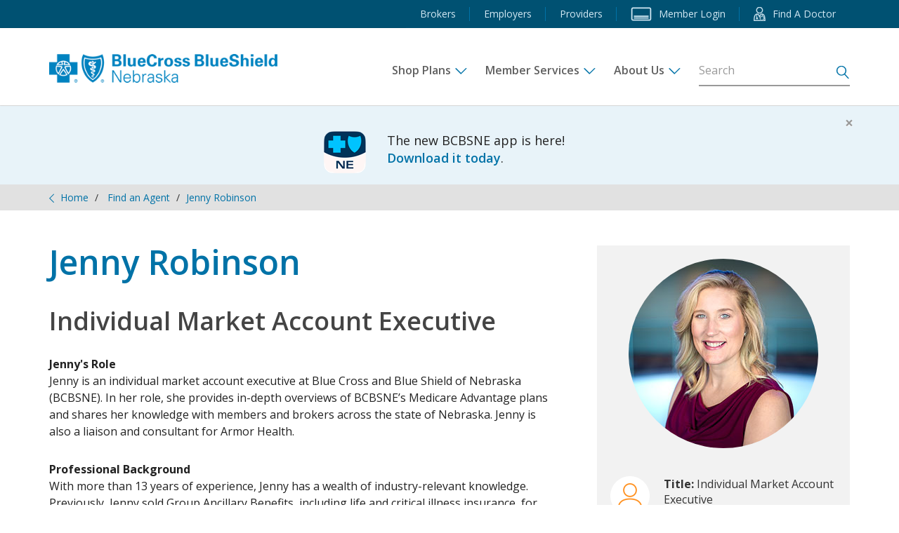

--- FILE ---
content_type: text/html; charset=utf-8
request_url: https://www.nebraskablue.com/Shop-Plans/Find-an-Agent/Individual-Plan-Agents/Jenny-Robinson
body_size: 8857
content:
<!DOCTYPE html>

<html xmlns="http://www.w3.org/1999/xhtml" lang="en">
<head>
    <meta charset="utf-8" />
        <meta http-equiv="X-UA-Compatible" content="IE=edge" />
    <meta name="viewport" content="width=device-width, initial-scale=1" />

    <!-- metadata -->
    

    <link href="/Areas/AccelcorSiteBuilder/Content/Css/font-awesome.min.css" rel="stylesheet" />

    <link href="/bundles/CSS/BaseCss?v=RAhOLI5fceV6HEYnECFUrq16YvjvhWDjFan3ay9qVTI1" rel="stylesheet"/>


    <script src="//ajax.googleapis.com/ajax/libs/jquery/1.11.1/jquery.min.js"></script>
<script>(window.jQuery)||document.write('<script src="/bundles/jquery"><\/script>');</script>

    <!-- store a reference to the jquery version loaded by the previous line. -->
    <script>
        var $__ac__ = jQuery.noConflict();
    </script>
    <!--Jquery Extensions - Can only be loaded after we configured our jquery token.-->
    <script src="/bundles/jqueryExtensions?v=NA_Uh5pUiM755I2IZxhINGZxVaE9CcaLdMxSXlXjtYA1"></script>


    <script src="/bundles/Bootstrap?v=uDVFaQU3nC3-Ge524JHLENnSAsGoa5bK-qJedsVvf6I1"></script>


    <script type="text/javascript">
        $__ac__(function ($) {
            // modals
            $("a.launch-modal").on("click", function (ev) {
                ev.preventDefault();
                var el = $(this);
                var target = el.data("target") || $(el.attr("href"));
                target.modal();
            });
        });
    </script>

    <script src="/bundles/BootstrapExtensions?v=uAbnJ7PtfF_ZQQ-BzcZWu0dZE7EPyPM8X3VfkeO3hXw1"></script>


    <script src="/bundles/ComponentScripts?v=PgXf4-rvXRhkJxY_9HFYNXyDuzpGNGt5Km2dhJU25l01"></script>

    <!-- /\ /\ /\ SiteBuilder header scripts /\ /\ /\ -->

    <script type="text/javascript" src="//s7.addthis.com/js/300/addthis_widget.js"></script>

        <script type="text/javascript">
            <!-- Google Tag Manager GA4 -->
(function(w,d,s,l,i){w[l]=w[l]||[];w[l].push({'gtm.start':
new Date().getTime(),event:'gtm.js'});var f=d.getElementsByTagName(s)[0],
j=d.createElement(s),dl=l!='dataLayer'?'&l='+l:'';j.async=true;j.src=
'https://www.googletagmanager.com/gtm.js?id='+i+dl;f.parentNode.insertBefore(j,f);
})(window,document,'script','dataLayer','GTM-56SLVV');
<!-- End Google Tag Manager -->
        </script>
        <link href="/Areas/AccelcorSiteBuilder/Content/Css/bootstrap-theme-light.css" rel="stylesheet" type="text/css"/>
    <link href="/en/Shared-Content/Css/Site-Stylesheet" rel="stylesheet" type="text/css" media="all"/>
<!--favicons-->
<link rel="apple-touch-icon" href="/~/media/Images/NebraskaBlueDotCom/Icons/favicons/apple-touch-icon-57x57.png">
<link rel="apple-touch-icon" sizes="72x72" href="/~/media/Images/NebraskaBlueDotCom/Icons/favicons/apple-touch-icon-72x72.gif">
<link rel="apple-touch-icon" sizes="114x114" href="/~/media/Images/NebraskaBlueDotCom/Icons/favicons/apple-touch-icon-114x114.gif">
<link rel="apple-touch-icon" sizes="144x144" href="/~/media/Images/NebraskaBlueDotCom/Icons/favicons/apple-touch-icon-144x144.gif">
<link rel="icon" href="/~/media/Images/NebraskaBlueDotCom/Icons/favicons/favicon.ico" type="image/x-icon">
<!--favicons-->    <link href="//fonts.googleapis.com/css?family=Merriweather:400,700|Open+Sans:400,600,700" rel="stylesheet" type="text/css" media="all"/>
    <link href="//stackpath.bootstrapcdn.com/font-awesome/4.7.0/css/font-awesome.min.css" rel="stylesheet" type="text/css" media="all"/>
    <link href="//customer.cludo.com/css/templates/v1.1/essentials/cludo-search.min.css" rel="stylesheet" type="text/css" media="all"/>
    <script src="//cdnjs.cloudflare.com/ajax/libs/stacktable.js/1.0.3/stacktable.min.js" type="text/javascript"></script>
        <script type="text/javascript">
            $__ac__(function ($) {$('.table-stacktable').stacktable();});
        </script>
<title>Jenny Robinson | BCBSNE</title>
<link rel="canonical" href="https://www.nebraskablue.com/Shop-Plans/Find-an-Agent/Individual-Plan-Agents/Jenny-Robinson" />
<meta name="description" content="Jenny Robinson is an individual market account executive at BCBSNE. She provides in-depth overviews of BCBSNE’s Medicare Advantage plans with members and brokers. " />
    <!-- HTML5 Shim and Respond.js IE8 support of HTML5 elements and media queries -->
    <!-- WARNING: Respond.js doesn't work if you view the page via file:// -->
    <!--[if lt IE 9]>
        <script src="https://oss.maxcdn.com/html5shiv/3.7.2/html5shiv.min.js"></script>
        <script src="https://oss.maxcdn.com/respond/1.4.2/respond.min.js"></script>
    <![endif]-->
</head>
<body class="jenny-robinson">
    <!-- Google Tag Manager -->
    <noscript>
        <iframe src="//www.googletagmanager.com/ns.html?id=GTM-56SLVV"
                height="0" width="0" style="display:none;visibility:hidden"></iframe>
    </noscript>
    <script>
        (
            function (w, d, s, l, i) {
                w[l] = w[l] || []; w[l].push({
                    'gtm.start':
                        new Date().getTime(), event: 'gtm.js'
                }); var f = d.getElementsByTagName(s)[0],
                    j = d.createElement(s), dl = l != 'dataLayer' ? '&l=' + l : ''; j.async = true; j.src =
                        '//www.googletagmanager.com/gtm.js?id=' + i + dl; f.parentNode.insertBefore(j, f);
            })(window, document, 'script', 'dataLayer', 'GTM-56SLVV');</script>
    <!-- End Google Tag Manager -->
    
    <script>jQuery = $__ac__;</script>
    <div id="globalwrap">
        <header role="banner">
            <div class="row row-skip-navigation" style="" id="">
<!-- Google Tag Manager (noscript) GA4 -->
<noscript><iframe src="https://www.googletagmanager.com/ns.html?id=GTM-56SLVV"
height="0" width="0" style="display:none;visibility:hidden"></iframe></noscript>
<!-- End Google Tag Manager (noscript) -->
<div class="" style="">
    <a id="skip" href="#wrapper">Skip Navigation</a>
</div><section id="" class="background-alert" style=" background-repeat: No-repeat; background-position: Center Center; background-size: ; ">

    
<div class="container" style="" id="">
    <div class="alert  alert-dismissible fade in"
     role="alert" style="font-size: 18px; margin: 0 auto !important;" data-alert-id="8f29506ecde7445fa90433fb18d707dc" data-alert-returns="259200">
        <button type="button" class="close" data-dismiss="alert" aria-label="Close"><span aria-hidden="true">×</span></button>
    <div class="row">
<div class="col-xs-5 col-md-5"><img alt="Nebraska Blue app" style="height: 60px; width: 60px;margin: 20px 0 0 0; float:right;" src="/-/media/Images/NebraskaBlueDotCom/Logos/250523-BCBSNE-App-Icon-iPhone.png?h=60&amp;w=60&amp;hash=80E6DF410E9AE61F567D3BC9541785DF" /></div>
<div class="col-xs-7 col-md-7">
<span>The new BCBSNE app is here!<br />
<a style="font-size: 18px; margin-left: 0px;" href="/en/Member-Services/Manage-My-Benefits/BCBSNE-App">Download it today</a>.</span>
</div>
</div>
</div>
</div>
</section></div>
<div class="navbar navbar-default navbar-fixed-top" role="navigation">
    <div class="container">
        <div class="navbar-header">
            <button type="button" class="navbar-toggle collapsed mobilePrimary" data-toggle="collapse" data-target="#dd9a8001393d4c1b9929630ecdd9ef6a">
                <span class="sr-only">Toggle navigation</span>

                    <i class="fa fa-bars"></i>
            </button>
            <button type="button" class="navbar-toggle collapsed mobileUtility" data-toggle="collapse" data-target="#020544c5ec8741f0aeeef17fd8446f95">
                <span class="sr-only">Toggle search</span>
                <i class="fa fa-search"></i>

            </button>
            <a href="/en/" class="navbar-brand visible-xs" title="BCBSNE" style="height: 90px; " ><img src="/-/media/Images/NebraskaBlueDotCom/Logos/BCBSNE6Blue.png?la=en&amp;h=50&amp;w=400&amp;hash=5FF11A8E8D5ED221C009B41A13EEFDF5" alt="BlueCross BlueShield Nebraska" /></a>
        </div>
        <div id="020544c5ec8741f0aeeef17fd8446f95" class="navbar-collapse collapse">
            


<ul class="nav navbar-nav navbar-right utility-nav" style="">
    <li>
<a href="/en/Broker-Login" >                    <span style="" class="hidden-xs">Brokers</span>
</a>    </li>
    <li>
<a href="/en/Employers" title="Employers" >                    <span style="" class="hidden-xs">Employers</span>
</a>    </li>
    <li>
<a href="/en/Providers" title="Providers" >                    <span style="" class="hidden-xs">Providers</span>
</a>    </li>
    <li>
<a href="https://my.nebraskablue.com/fromPortal" >                    <span style="" class="link-login hidden-xs">Member Login</span>
</a>    </li>
    <li>
<a href="/en/Member-Services/Find-a-Doctor" >                    <span style="" class="link-doctor hidden-xs">Find A Doctor</span>
</a>    </li>
</ul><div class="navbar-form search-box mobile visible-xs">
	<form id="cludo-search-form-nav-mobile">
		<label for "search">Search</label>
		<input class="form-control" title="Search" placeholder ="Search" type="search">
		<button class="btn btn-default" type="submit">
			s<!--<i class="fas fa-search"></i>-->
		</button>
	</form>
</div>
        </div>
    </div>
    <div class="main-nav">
        <div class="container">
            <div id="dd9a8001393d4c1b9929630ecdd9ef6a" class="navbar-collapse collapse">
                <a href="/en/" class="navbar-brand hidden-xs" title="BCBSNE" style="height: 90px; " ><img src="/-/media/Images/NebraskaBlueDotCom/Logos/BCBSNE6Blue.png?la=en&amp;h=50&amp;w=400&amp;hash=5FF11A8E8D5ED221C009B41A13EEFDF5" alt="BlueCross BlueShield Nebraska" /></a><div class="navbar-form navbar-right search-box desktop hidden-xs hidden-sm visible-md visible-lg">
	<form id="cludo-search-form-nav">
		<label for "search">Search</label>
		<input class="form-control" title="Search" placeholder ="Search" type="search">
		<button class="btn btn-default" type="submit">
			s<!--<i class="fas fa-search"></i>-->
		</button>
	</form>
</div><div class="search-box-wrapper-phablet hidden-xs visible-sm hidden-md hidden-lg">
	<button type="button" class="navbar-toggle collapsed" data-toggle="collapse" data-target="#phablet">
		<span class="sr-only">Toggle search</span>
		<i class="fa fa-search"></i>
	</button>
	<div id="phablet" class="collapse">
		<div class="navbar-form search-box phablet">
			<form id="cludo-search-form-nav-phablet">
				<label for "search">Search</label>
				<input class="form-control" title="Search" placeholder ="Search" type="search">
				<button class="btn btn-default" type="submit">
					s<!--<i class="fas fa-search"></i>-->
				</button>
			</form>
		</div>
	</div>
</div>


<ul class="nav navbar-nav navbar-left primary-nav" style="">
    <li class="dropdown">
        <a href="#" style="" class="dropdown-toggle">
            Shop Plans<span class="caret navbar-toggle sub-arrow"></span>
        </a>
        <ul class="dropdown-menu" role="menu">
                <li>
<a href="/en/Shop-Plans/Group-Health-Plans" title="Group Health Plans" >                    <span style="" class="">Group Health Plans</span>
</a>    </li>
    <li>
<a href="/en/Shop-Plans/Individual-and-Family-Plans" title="Individual &amp; Family Plans" >                    <span style="" class="">Individual &amp; Family Health Plans</span>
</a>    </li>
    <li>
<a href="/en/Shop-Plans/Dental-Insurance-Plans" title="Individual &amp; Family Plans" >                    <span style="" class="">Dental Plans</span>
</a>    </li>
    <li>
<a href="/en/Shop-Plans/Vision-Insurance-Plans" title="Vision Plans" >                    <span style="" class="">Vision Plans</span>
</a>    </li>
    <li>
<a href="https://medicare.nebraskablue.com" title="Medicare Plans" >                    <span style="" class="">Medicare Plans</span>
</a>    </li>
    <li>
<a href="/en/Shop-Plans/Find-an-Agent" >                    <span style="" class="">Find an Agent</span>
</a>    </li>

        </ul>
    </li>
    <li class="dropdown">
        <a href="#" style="" class="dropdown-toggle">
            Member Services<span class="caret navbar-toggle sub-arrow"></span>
        </a>
        <ul class="dropdown-menu" role="menu">
                <li>
<a href="/en/Member-Services/Manage-My-Benefits" title="Using My Benefits" >                    <span style="" class="">Manage My Benefits</span>
</a>    </li>
    <li>
<a href="/en/Member-Services/Find-a-Doctor" >                    <span style="" class="">Find a Doctor</span>
</a>    </li>
    <li>
<a href="/en/Member-Services/Getting-Care" >                    <span style="" class="">Getting Care</span>
</a>    </li>
    <li>
<a href="/en/Member-Services/Newsletters" >                    <span style="" class="">Newsletters</span>
</a>    </li>
    <li>
<a href="/en/Member-Services/Mental-Well-Being" >                    <span style="" class="">Mental Well-Being</span>
</a>    </li>
    <li>
<a href="/en/Member-Services/Health-Insurance-101" >                    <span style="" class="">Health Insurance 101</span>
</a>    </li>
    <li>
<a href="/en/Wellness/Health-Resources" >                    <span style="" class="">Health Resources</span>
</a>    </li>
    <li>
<a href="/en/Member-Services/Contact-Us" >                    <span style="" class="">Contact Us</span>
</a>    </li>

        </ul>
    </li>
    <li class="dropdown">
        <a href="#" style="" class="dropdown-toggle">
            About Us<span class="caret navbar-toggle sub-arrow"></span>
        </a>
        <ul class="dropdown-menu" role="menu">
                <li>
<a href="/en/About-Us/Our-Company" title="Our Company" >                    <span style="" class="">Our Company</span>
</a>    </li>
    <li>
<a href="/en/About-Us/In-The-Community" >                    <span style="" class="">In the Community</span>
</a>    </li>
    <li>
<a href="/en/Foundation" target="_blank" rel="noopener noreferrer" >                    <span style="" class="">Nebraska Blue Foundation</span>
</a>    </li>
    <li>
<a href="/en/About-Us/Policies-and-Best-Practices" >                    <span style="" class="">Policies and Best Practices</span>
</a>    </li>
    <li>
<a href="/en/About-Us/Careers" >                    <span style="" class="">Careers</span>
</a>    </li>
    <li>
<a href="/en/YourStory" >                    <span style="" class="">Share Your Story</span>
</a>    </li>
    <li>
<a href="https://newsroom.nebraskablue.com" >                    <span style="" class="">Newsroom</span>
</a>    </li>

        </ul>
    </li>
    <li>
<a href="/en/Broker-Login" title="Broker Login" >                    <span style="" class="utility-link visible-xs">Brokers</span>
</a>    </li>
    <li>
<a href="/en/Employers" title="Employers" >                    <span style="" class="utility-link visible-xs">Employers</span>
</a>    </li>
    <li>
<a href="/en/Providers" title="Providers" >                    <span style="" class="utility-link visible-xs">Providers</span>
</a>    </li>
    <li>
<a href="https://my.nebraskablue.com/fromPortal" >                    <span style="" class="utility-link link-login visible-xs">Member Login</span>
</a>    </li>
    <li>
<a href="/en/Member-Services/Find-a-Doctor" >                    <span style="" class="utility-link link-doctor visible-xs">Find A Doctor</span>
</a>    </li>
</ul>
            </div>
        </div>
    </div>
</div>
        </header>

        <div id="wrapper" role="main" class="content">
            
<div class="container-wrapper container-fluid" style="" id="">
    
<div class="container-breadcrumb container-fluid" style="" id="">
    
<div class="container" style="" id="">
    
<div id="breadcrumb" class="" style="">
    <ol class="breadcrumb">
            <li >
                <a href="/en/" class="" style="">Home</a>
            </li>
            <li >
                <a href="/en/Shop-Plans/Find-an-Agent" class="" style="">Find an Agent</a>
            </li>
                    <li class="" style="">Jenny Robinson</li>
    </ol>
</div>
</div>
</div>
<div class="container-content bio-detail container" style="" id="">
    <div class="row" style="" id="">
<div class="col-xs-12 col-md-8">

<h1 id="" class="page-title" style="">Jenny Robinson</h1><div class="row" style="" id="">
<div class="col-sm-12"><div class="row visible-xs visible-sm" style="" id="">
<div class="col-sm-12"></div></div><div class="row row-bio" style="" id="">
<div class="col-sm-12"><div class="thumbnail" style="">

<img src="/-/media/Images/NebraskaBlueDotCom/Bios/Agents/Robinson_Jenny_270.jpg?la=en&amp;h=270&amp;w=270&amp;hash=D832E9882821E6169203A8B896D8B1D5" alt="Jenny Robinson" />    <div class="caption">
        <div class="summary">
<strong>Title:</strong>&nbsp;Individual Market Account Executive<br />
<strong>Area of Service:</strong>&nbsp;Statewide<br />
<strong>Specialties:</strong>&nbsp;Medicare, Individual <br />&nbsp; &nbsp; &nbsp; &nbsp; &nbsp; &nbsp; &nbsp; &nbsp; &nbsp; &nbsp;Health Plans, GeoBlue, Dental</div>
<div class="contact">
<strong>Office:</strong> <a href="tel:402-982-7896">402-982-7896</a><br />
<strong>Toll Free:</strong> <a href="tel:888-926-3127">888-926-3127</a>
</div>
<div class="address">
1919 Aksarben Drive<br />
P.O. Box 3248<br />
Omaha, NE 68180
</div>
    </div>

</div>


        <a role="button" class="btn btn-primary btn-sm btn-primary btn-block" style="" href="mailto:jenny.robinson@nebraskablue.com?subject=Nebraskablue Inquiry"  data-target="#" >Email Jenny </a><div class="socialconnect" style="">
    

    <ul class="list-inline">
            <li>
<a href="https://www.linkedin.com/in/jenny-robinson-57b218133/" target="_blank" title="LinkedIn" rel="noopener noreferrer" >                        <span class="fa-stack"><i class="fa fa-circle fa-stack-2x"></i><i class="fa fa-linkedin fa-stack-1x text-white"></i></span>
</a>            </li>
    </ul>
</div></div></div>
<div class="" style="">
    <h3>Individual Market Account Executive</h3>
<p><strong>Jenny's Role</strong><br />
Jenny is an individual market account executive at Blue Cross and Blue Shield of Nebraska (BCBSNE). In her role, she provides in-depth overviews of BCBSNE&rsquo;s Medicare Advantage plans and shares her knowledge with members and brokers across the state of Nebraska. Jenny is also a liaison and consultant for Armor Health. </p>
<p><strong>Professional Background</strong><br />
With more than 13 years of experience, Jenny has a wealth of industry-relevant knowledge. Previously, Jenny sold Group Ancillary Benefits, including life and critical illness insurance, for several large insurance carriers.  </p>
<p><strong>Education, Certifications and Professional Affiliations</strong>
<br />
Jenny earned a bachelor&rsquo;s degree in elementary education from Hyles Anderson College. Additionally, she has her sickness, accident and health Nebraska license and is Medicare Part D and Medicare Advantage certified. </p>
</div><div class="row" style="" id="">
<div class="col-sm-12"></div></div>    <!-- Error in rendering Title. Check the logs for more info. -->
<div class="row" style="" id="">
<div class="col-sm-12"></div></div></div></div></div><div class="col-xs-12 col-md-4"><div class="row row-sidebar-bio" style="" id="">
<div class="col-sm-12"><div class="thumbnail" style="">

<img src="/-/media/Images/NebraskaBlueDotCom/Bios/Agents/Robinson_Jenny_270.jpg?la=en&amp;h=270&amp;w=270&amp;hash=D832E9882821E6169203A8B896D8B1D5" alt="Jenny Robinson" />    <div class="caption">
        <div class="summary">
<strong>Title:</strong>&nbsp;Individual Market Account Executive<br />
<strong>Area of Service:</strong>&nbsp;Statewide<br />
<strong>Specialties:</strong>&nbsp;Medicare, Individual <br />&nbsp; &nbsp; &nbsp; &nbsp; &nbsp; &nbsp; &nbsp; &nbsp; &nbsp; &nbsp;Health Plans, GeoBlue, Dental</div>
<div class="contact">
<strong>Office:</strong> <a href="tel:402-982-7896">402-982-7896</a><br />
<strong>Toll Free:</strong> <a href="tel:888-926-3127">888-926-3127</a>
</div>
<div class="address">
1919 Aksarben Drive<br />
P.O. Box 3248<br />
Omaha, NE 68180
</div>
    </div>

</div>


        <a role="button" class="btn btn-primary btn-sm btn-primary btn-block" style="" href="mailto:jenny.robinson@nebraskablue.com?subject=Nebraskablue Inquiry"  data-target="#" >Email Jenny </a><div class="socialconnect" style="">
    

    <ul class="list-inline">
            <li>
<a href="https://www.linkedin.com/in/jenny-robinson-57b218133/" target="_blank" title="LinkedIn" rel="noopener noreferrer" >                        <span class="fa-stack"><i class="fa fa-circle fa-stack-2x"></i><i class="fa fa-linkedin fa-stack-1x text-white"></i></span>
</a>            </li>
    </ul>
</div></div></div></div></div>
</div>
<div class="container-footer-ctas container-fluid" style="" id="">
    
</div>
</div>
<div class="container-footer container-fluid" style="" id="">
    
<div class="container" style="" id="">
    <div class="row" style="" id="">
<div class="col-xs-12"><div class="row" style="" id="">
<div class="col-sm-3">

<div class="simple-content-footer" style="">

<h5>Shop Plans</h5>    <div><p><a href="/en/Shop-Plans/Group-Health-Plans">Group Health Plans</a></p>
<p><a href="/en/Shop-Plans/Individual-and-Family-Plans">Individual Health Plans</a></p>
<p><a href="/en/Shop-Plans/Dental-Insurance-Plans">Dental Plans</a></p>
<p><a href="/en/Shop-Plans/Vision-Insurance-Plans">Vision Plans</a></p>
<p><a href="https://medicare.nebraskablue.com">Medicare</a></p></div>
</div></div><div class="col-sm-3">

<div class="simple-content-footer" style="">

<h5>Member Support</h5>    <div><p><a href="/en/Member-Services/Find-a-Doctor">Find a Doctor</a></p>
<p><a href="/en/Member-Services/Manage-My-Benefits/Manage-Medications">Manage Medications</a></p>
<p><a href="/en/Member-Services/Manage-My-Benefits">Manage My Benefits</a></p>
<p><a href="https://my.nebraskablue.com/fromPortal">Member Login</a></p></div>
</div></div><div class="col-sm-3">

<div class="simple-content-footer" style="">

<h5>Partner Resources</h5>    <div><p><a href="/en/Providers/NaviNet-Quick-Access">Check Claim Status</a></p>
<p><a href="/en/Providers/Find-a-Form">Forms for Providers</a></p>
<p><a href="/en/Providers/Pharmacy-Management">Pharmacy Management</a></p>
<p><a href="/en/Broker-Login">Broker Login</a></p></div>
</div></div><div class="col-sm-3">

<div class="simple-content-footer" style="">

<h5>About Us</h5>    <div><p><a href="/en/About-Us/Careers">Careers</a></p>
<p><a href="/en/Member-Services/Contact-Us">Contact Us</a></p>
<p><a href="https://newsroom.nebraskablue.com">Newsroom</a></p></div>
</div></div></div></div></div>
</div>
</div>
        </div>

        <footer role="contentinfo" id="footer">
            <div class="container">
                
<div class="container" style="" id="">
    <div class="row row-footer" style="" id="">
<div class="col-xs-12 col-lg-3">
<div class="image" style="">
            <img src="/-/media/Images/NebraskaBlueDotCom/Logos/LiveFearless_BCBSNE_Lockup-300w.png" alt="Blue Cross and Blue Shield Nebraska" />

</div><div class="socialconnect hidden-lg" style="">
    

    <ul class="list-inline">
            <li>
<a href="https://www.facebook.com/BCBSNebraska/" target="_blank" title="Facebook" rel="noopener noreferrer" >                        <span class="fa-stack"><i class="fa fa-circle fa-stack-2x"></i><i class="fa fa-facebook fa-stack-1x text-white"></i></span>
Facebook</a>            </li>
            <li>
<a href="https://twitter.com/BCBSNebraska" target="_blank" title="Twitter" rel="noopener noreferrer" >                        <span class="fa-stack"><i class="fa fa-circle fa-stack-2x"></i><i class="fa fa-twitter fa-stack-1x text-white"></i></span>
Twitter</a>            </li>
            <li>
<a href="https://www.linkedin.com/company/blue-cross-and-blue-shield-of-nebraska" target="_blank" title="LinkedIn" rel="noopener noreferrer" >                        <span class="fa-stack"><i class="fa fa-circle fa-stack-2x"></i><i class="fa fa-linkedin fa-stack-1x text-white"></i></span>
LinkedIn</a>            </li>
            <li>
<a href="https://www.youtube.com/user/nebraskabluecross" target="_blank" title="YouTube" rel="noopener noreferrer" >                        <span class="fa-stack"><i class="fa fa-circle fa-stack-2x"></i><i class="fa fa-youtube fa-stack-1x text-white"></i></span>
YouTube</a>            </li>
            <li>
<a href="https://www.instagram.com/bcbsnebraska/" target="_blank" title="Instagram" rel="noopener noreferrer" >                        <span class="fa-stack"><i class="fa fa-circle fa-stack-2x"></i><i class="fa fa-instagram fa-stack-1x text-white"></i></span>
Instagram</a>            </li>
    </ul>
</div></div><div class="col-xs-12 col-lg-6"><div class="row" style="" id="">
        <ul class="nav navbar-nav" style="">
                <li><a href="/en/About-Us/Policies-and-Best-Practices/Health-Privacy" title="Privacy Policy" >Privacy</a> </li>
                <li><a href="/en/About-Us/Policies-and-Best-Practices/Usage-Agreement" title="Usage Agreement" >Legal</a> </li>
                <li><a href="/en/About-Us/Policies-and-Best-Practices/Non-Discrimination-Notice-and-Translations" title="Non-discrimination and translation" >Non-discrimination and translation</a> </li>
                <li><a href="/en/About-Us/Policies-and-Best-Practices/TCR-CAA" title="Transparency in Coverage" >Transparency in Coverage</a> </li>
                <li><a href="/en/Site-Map" title="Site Map" >Site Map</a> </li>
        </ul>
</div><div class="row" style="" id="">
<div class="footer text-left copyright" style="">

    <small>
        &copy; 2026 &nbsp;Blue Cross and Blue Shield of Nebraska.<br />
Blue Cross and Blue Shield of Nebraska is an independent licensee of the Blue Cross Blue Shield Association. The Blue Cross Blue Shield Association licenses Blue Cross and Blue Shield of Nebraska to offer certain products and services under the Blue Cross® and Blue Shield® brand names within the state of Nebraska.
    </small>

</div></div></div><div class="col-xs-12 col-lg-3"><div class="socialconnect hidden-xs hidden-sm hidden-md" style="">
        <h3 class="subhead">Connect with Us</h3>
    

    <ul class="list-inline">
            <li>
<a href="https://www.facebook.com/BCBSNebraska/" target="_blank" title="Facebook" rel="noopener noreferrer" >                        <span class="fa-stack"><i class="fa fa-circle fa-stack-2x"></i><i class="fa fa-facebook fa-stack-1x text-white"></i></span>
Facebook</a>            </li>
            <li>
<a href="https://twitter.com/BCBSNebraska" target="_blank" title="Twitter" rel="noopener noreferrer" >                        <span class="fa-stack"><i class="fa fa-circle fa-stack-2x"></i><i class="fa fa-twitter fa-stack-1x text-white"></i></span>
Twitter</a>            </li>
            <li>
<a href="https://www.linkedin.com/company/blue-cross-and-blue-shield-of-nebraska" target="_blank" title="LinkedIn" rel="noopener noreferrer" >                        <span class="fa-stack"><i class="fa fa-circle fa-stack-2x"></i><i class="fa fa-linkedin fa-stack-1x text-white"></i></span>
LinkedIn</a>            </li>
            <li>
<a href="https://www.youtube.com/user/nebraskabluecross" target="_blank" title="YouTube" rel="noopener noreferrer" >                        <span class="fa-stack"><i class="fa fa-circle fa-stack-2x"></i><i class="fa fa-youtube fa-stack-1x text-white"></i></span>
YouTube</a>            </li>
            <li>
<a href="https://www.instagram.com/bcbsnebraska/" target="_blank" title="Instagram" rel="noopener noreferrer" >                        <span class="fa-stack"><i class="fa fa-circle fa-stack-2x"></i><i class="fa fa-instagram fa-stack-1x text-white"></i></span>
Instagram</a>            </li>
    </ul>
</div></div></div><div class="row row-scrolltop" style="" id="">
<a href="#globalwrap" style="float: right;" data-scroll data-spy="affix" data-offset-top="100" data-offset-bottom="20" class="btn btn-primary scrolltop affix" title="top">
    <i class="fa fa-chevron-up"></i><span class="sr-only">top</span>
</a></div>
</div>
            </div>
        </footer>
    </div> <!-- Close global wrap -->
        <div>
            
        </div>

            <script type="text/javascript">
            var _gaq = _gaq || [];
_gaq.push(['_setAccount', 'UA-7827103-1']);
_gaq.push(['_trackPageview']);
(function () {
	var ga = document.createElement('script'); ga.type = 'text/javascript'; ga.async = true;
	ga.src = ('https:' == document.location.protocol ? 'https://ssl' : 'http://www') + '.google-analytics.com/ga.js';
	var s = document.getElementsByTagName('script')[0]; s.parentNode.insertBefore(ga, s);
})();
        </script>
    <script src="https://customer.cludo.com/scripts/bundles/search-script.min.js" type="text/javascript"></script>
        <script type="text/javascript">
            var CludoSearch;
(function () {
    var cludoSettings = {
        customerId: 437,
        engineId: 2042,
        searchUrl: 'https://www.nebraskablue.com/Search-Results',
        language: 'en',
        searchInputs: ['cludo-search-form-nav'],
        type: 'inline'
    };
CludoSearch= new Cludo(cludoSettings);
CludoSearch.init();
})();
        </script>
        <script type="text/javascript">
            var CludoSearch;
(function () {
    var cludoSettings = {
        customerId: 437,
        engineId: 2042,
        searchUrl: 'https://www.nebraskablue.com/Search-Results',
        language: 'en',
        searchInputs: ['cludo-search-form-nav-phablet'],
        type: 'inline'
    };
CludoSearch= new Cludo(cludoSettings);
CludoSearch.init();
})();
        </script>
        <script type="text/javascript">
            var CludoSearch;
(function () {
    var cludoSettings = {
        customerId: 437,
        engineId: 2042,
        searchUrl: 'https://www.nebraskablue.com/Search-Results',
        language: 'en',
        searchInputs: ['cludo-search-form-nav-mobile'],
        type: 'inline'
    };
CludoSearch= new Cludo(cludoSettings);
CludoSearch.init();
})();
        </script>
        <script type="text/javascript">
            var CludoSearch;
(function () {
    var cludoSettings = {
        customerId: 437,
        engineId: 2042,
        searchUrl: 'https://www.nebraskablue.com/Search-Results',
        language: 'en',
        searchInputs: ['cludo-search-form'],
        type: 'inline'
    };
CludoSearch= new Cludo(cludoSettings);
CludoSearch.init();
})();
        </script>


    </body>
</html>


--- FILE ---
content_type: text/css
request_url: https://tags.srv.stackadapt.com/sa.css
body_size: -11
content:
:root {
    --sa-uid: '0-d7d5eb29-a007-54f4-4935-ae9b521ffd40';
}

--- FILE ---
content_type: text/javascript; charset=utf-8
request_url: https://www.nebraskablue.com/bundles/jqueryExtensions?v=NA_Uh5pUiM755I2IZxhINGZxVaE9CcaLdMxSXlXjtYA1
body_size: 6257
content:
(function(n,t,i){function e(n){return n}function o(n){return s(decodeURIComponent(n.replace(f," ")))}function s(n){return n.indexOf('"')===0&&(n=n.slice(1,-1).replace(/\\"/g,'"').replace(/\\\\/g,"\\")),n}function u(n){return r.json?JSON.parse(n):n}var f=/\+/g,r=n.cookie=function(f,s,h){var v,l,c,w;if(s!==i)return h=n.extend({},r.defaults,h),s===null&&(h.expires=-1),typeof h.expires=="number"&&(v=h.expires,l=h.expires=new Date,l.setDate(l.getDate()+v)),s=r.json?JSON.stringify(s):String(s),t.cookie=[encodeURIComponent(f),"=",r.raw?s:encodeURIComponent(s),h.expires?"; expires="+h.expires.toUTCString():"",h.path?"; path="+h.path:"",h.domain?"; domain="+h.domain:"",h.secure?"; secure":""].join("");var y=r.raw?e:o,p=t.cookie.split("; "),a=f?null:{};for(c=0,w=p.length;c<w;c++){var b=p[c].split("="),k=y(b.shift()),d=y(b.join("="));if(f&&f===k){a=u(d);break}f||(a[k]=u(d))}return a};r.defaults={};n.removeCookie=function(t,i){return n.cookie(t)!==null?(n.cookie(t,null,i),!0):!1}})(jQuery,document),function(n){n.fn.fontscale=function(t,i,r){var u=n.extend(n.fn.fontscale.defaults,r);return n.isFunction(n.cookie)||(u.useCookie=!1),!u.cookieLoaded&&n.cookie(u.cookieName)&&u.useCookie&&(cookieSettings=n.fn.fontscale.readcookie(u.cookieName),cookieSettings.unit!=u.unit||u.cookieLoaded||n.fn.fontscale.scale(t,cookieSettings.delta,u,!0)),this.each(function(){n(this).bind(u.event,function(){if(n.fn.fontscale.scale(t,i,u,!1),n.isFunction(u.onAfter))u.onAfter(t,i,u)})}),this};n.fn.fontscale.reset=function(t,i){n(t).each(function(){n(this).css("font-size","");i.adjustLeading&&n(this).css("line-height","")});i.useCookie&&n.fn.fontscale.savecookie("delete",i)};n.fn.fontscale.scale=function(t,i,r,u){var f=0;if(i=="+"||i=="up")f=r.increment;else if(i=="-"||i=="down")f=r.increment*-1;else{if(i=="reset")return n.fn.fontscale.reset(t,r);u&&(f=parseFloat(i),r.cookieLoaded=!0)}r.unit!="percent"||u||(f=1+f/100);n(t).each(function(){var t=parseInt(n(this).css("font-size")),i=parseInt(n(this).css("line-height"));r.unit=="percent"?(n(this).css("font-size",Math.round(t*f)),r.adjustLeading&&n(this).css("line-height",Math.round(i*f))):(n(this).css("font-size",t+f),r.adjustLeading&&n(this).css("line-height",i+f))});r.useCookie&&!u&&n.fn.fontscale.savecookie(f,r);return};n.fn.fontscale.savecookie=function(t,i){return t=="delete"?(n.cookie(i.cookieName,null,i.cookieParams),!0):(properties=n.cookie(i.cookieName)?n.fn.fontscale.readcookie(i.cookieName):{delta:0},i.unit==properties.unit?(properties.delta=i.unit=="percent"?t?properties.delta*t:1:parseInt(properties.delta)+t,n.cookie(i.cookieName,"delta="+properties.delta+"&unit="+properties.unit,i.cookieParams)):(n.cookie(i.cookieName,"delta="+t+"&unit="+i.unit,i.cookieParams),!0))};n.fn.fontscale.readcookie=function(t){val_string=n.cookie(t);var i={};return n.each(val_string.split("&"),function(){var n=this.split("=");i[n[0]]=n[1]}),i}}(jQuery);jQuery.fn.fontscale.defaults={useCookie:!0,cookieName:"fontscale",cookieParams:{expires:30,path:"/"},increment:2,unit:"px",adjustLeading:!1,event:"click",cookieLoaded:!1},function(n){n.extend({tablesorter:new function(){function i(n,t){u(n+","+((new Date).getTime()-t.getTime())+"ms")}function u(n){typeof console!="undefined"&&typeof console.debug!="undefined"?console.log(n):alert(n)}function h(t,i){var o,e,r,f;if(t.config.debug&&(o=""),t.tBodies.length!=0){if(e=t.tBodies[0].rows,e[0]){var s=[],h=e[0].cells,l=h.length;for(r=0;r<l;r++)f=!1,n.metadata&&n(i[r]).metadata()&&n(i[r]).metadata().sorter?f=c(n(i[r]).metadata().sorter):t.config.headers[r]&&t.config.headers[r].sorter&&(f=c(t.config.headers[r].sorter)),f||(f=w(t,e,-1,r)),t.config.debug&&(o+="column:"+r+" parser:"+f.id+"\n"),s.push(f)}return t.config.debug&&u(o),s}}function w(n,i,r,f){for(var c=t.length,o=!1,s=!1,h=!0,e;s==""&&h;)r++,i[r]?(o=b(i,r,f),s=k(n.config,o),n.config.debug&&u("Checking if value was empty on row:"+r)):h=!1;for(e=1;e<c;e++)if(t[e].is(s,n,o))return t[e];return t[0]}function b(n,t,i){return n[t].cells[i]}function k(t,i){return n.trim(e(t,i))}function c(n){for(var r=t.length,i=0;i<r;i++)if(t[i].id.toLowerCase()==n.toLowerCase())return t[i];return!1}function l(t){var h,s,u,o,f;t.config.debug&&(h=new Date);var c=t.tBodies[0]&&t.tBodies[0].rows.length||0,l=t.tBodies[0].rows[0]&&t.tBodies[0].rows[0].cells.length||0,a=t.config.parsers,r={row:[],normalized:[]};for(s=0;s<c;++s){if(u=n(t.tBodies[0].rows[s]),o=[],u.hasClass(t.config.cssChildRow)){r.row[r.row.length-1]=r.row[r.row.length-1].add(u);continue}for(r.row.push(u),f=0;f<l;++f)o.push(a[f].format(e(t.config,u[0].cells[f]),t,u[0].cells[f]));o.push(r.normalized.length);r.normalized.push(o);o=null}return t.config.debug&&i("Building cache for "+c+" rows:",h),r}function e(t,i){return i?(t.supportsTextContent||(t.supportsTextContent=i.textContent||!1),t.textExtraction=="simple"?t.supportsTextContent?i.textContent:i.childNodes[0]&&i.childNodes[0].hasChildNodes()?i.childNodes[0].innerHTML:i.innerHTML:typeof t.textExtraction=="function"?t.textExtraction(i):n(i).text()):""}function o(t,r){var l,u,f,v,e;t.config.debug&&(l=new Date);var a=r,o=a.row,h=a.normalized,y=h.length,p=h[0].length-1,w=n(t.tBodies[0]),c=[];for(u=0;u<y;u++)if(f=h[u][p],c.push(o[f]),!t.config.appender)for(v=o[f].length,e=0;e<v;e++)w[0].appendChild(o[f][e]);t.config.appender&&t.config.appender(t,c);c=null;t.config.debug&&i("Rebuilt table:",l);s(t);setTimeout(function(){n(t).trigger("sortEnd")},0)}function d(t){var r,e,f;return t.config.debug&&(r=new Date),e=n.metadata?!0:!1,f=g(t),$tableHeaders=n(t.config.selectorHeaders,t).each(function(i){if(this.column=f[this.parentNode.rowIndex+"-"+this.cellIndex],this.order=it(t.config.sortInitialOrder),this.count=this.order,(nt(this)||tt(t,i))&&(this.sortDisabled=!0),a(t,i)&&(this.order=this.lockedOrder=a(t,i)),!this.sortDisabled){var r=n(this).addClass(t.config.cssHeader);t.config.onRenderHeader&&t.config.onRenderHeader.apply(r)}t.config.headerList[i]=this}),t.config.debug&&(i("Built headers:",r),u($tableHeaders)),$tableHeaders}function g(n){for(var i=[],c={},v=n.getElementsByTagName("THEAD")[0],l=v.getElementsByTagName("TR"),h,f,t,a,s,u=0;u<l.length;u++)for(h=l[u].cells,f=0;f<h.length;f++){var e=h[f],r=e.parentNode.rowIndex,y=r+"-"+e.cellIndex,p=e.rowSpan||1,w=e.colSpan||1,o;for(typeof i[r]=="undefined"&&(i[r]=[]),t=0;t<i[r].length+1;t++)if(typeof i[r][t]=="undefined"){o=t;break}for(c[y]=o,t=r;t<r+p;t++)for(typeof i[t]=="undefined"&&(i[t]=[]),a=i[t],s=o;s<o+w;s++)a[s]="x"}return c}function nt(t){return n.metadata&&n(t).metadata().sorter===!1?!0:!1}function tt(n,t){return n.config.headers[t]&&n.config.headers[t].sorter===!1?!0:!1}function a(n,t){return n.config.headers[t]&&n.config.headers[t].lockedOrder?n.config.headers[t].lockedOrder:!1}function s(n){for(var i=n.config.widgets,r=i.length,t=0;t<r;t++)v(i[t]).format(n)}function v(n){for(var i=r.length,t=0;t<i;t++)if(r[t].id.toLowerCase()==n.toLowerCase())return r[t]}function it(n){return typeof n!="Number"?n.toLowerCase()=="desc"?1:0:n==1?1:0}function rt(n,t){for(var r=t.length,i=0;i<r;i++)if(t[i][0]==n)return!0;return!1}function y(t,i,r,u){var e,o,f;for(i.removeClass(u[0]).removeClass(u[1]),e=[],i.each(function(){this.sortDisabled||(e[this.column]=n(this))}),o=r.length,f=0;f<o;f++)e[r[f][0]].addClass(u[r[f][1]])}function ut(t){var r=t.config,i;r.widthFixed&&(i=n("<colgroup>"),n("tr:first td",t.tBodies[0]).each(function(){i.append(n("<col>").css("width",n(this).width()))}),n(t).prepend(i))}function ft(n,t){for(var f=n.config,e=t.length,r,u,i=0;i<e;i++)r=t[i],u=f.headerList[r[0]],u.count=r[1],u.count++}function p(table,sortList,cache){var sortTime,dynamicExp,l,orgOrderCol,i;for(table.config.debug&&(sortTime=new Date),dynamicExp="var sortWrapper = function(a,b) {",l=sortList.length,i=0;i<l;i++){var c=sortList[i][0],order=sortList[i][1],s=table.config.parsers[c].type=="text"?order==0?f("text","asc",c):f("text","desc",c):order==0?f("numeric","asc",c):f("numeric","desc",c),e="e"+i;dynamicExp+="var "+e+" = "+s;dynamicExp+="if("+e+") { return "+e+"; } ";dynamicExp+="else { "}for(orgOrderCol=cache.normalized[0].length-1,dynamicExp+="return a["+orgOrderCol+"]-b["+orgOrderCol+"];",i=0;i<l;i++)dynamicExp+="}; ";return dynamicExp+="return 0; ",dynamicExp+="}; ",table.config.debug&&i("Evaling expression:"+dynamicExp,new Date),eval(dynamicExp),cache.normalized.sort(sortWrapper),table.config.debug&&i("Sorting on "+sortList.toString()+" and dir "+order+" time:",sortTime),cache}function f(n,t,i){var r="a["+i+"]",u="b["+i+"]";return n=="text"&&t=="asc"?"("+r+" == "+u+" ? 0 : ("+r+" === null ? Number.POSITIVE_INFINITY : ("+u+" === null ? Number.NEGATIVE_INFINITY : ("+r+" < "+u+") ? -1 : 1 )));":n=="text"&&t=="desc"?"("+r+" == "+u+" ? 0 : ("+r+" === null ? Number.POSITIVE_INFINITY : ("+u+" === null ? Number.NEGATIVE_INFINITY : ("+u+" < "+r+") ? -1 : 1 )));":n=="numeric"&&t=="asc"?"("+r+" === null && "+u+" === null) ? 0 :("+r+" === null ? Number.POSITIVE_INFINITY : ("+u+" === null ? Number.NEGATIVE_INFINITY : "+r+" - "+u+"));":n=="numeric"&&t=="desc"?"("+r+" === null && "+u+" === null) ? 0 :("+r+" === null ? Number.POSITIVE_INFINITY : ("+u+" === null ? Number.NEGATIVE_INFINITY : "+u+" - "+r+"));":void 0}var t=[],r=[];this.defaults={cssHeader:"header",cssAsc:"headerSortUp",cssDesc:"headerSortDown",cssChildRow:"expand-child",sortInitialOrder:"asc",sortMultiSortKey:"shiftKey",sortForce:null,sortAppend:null,sortLocaleCompare:!0,textExtraction:"simple",parsers:{},widgets:[],widgetZebra:{css:["even","odd"]},headers:{},widthFixed:!1,cancelSelection:!0,sortList:[],headerList:[],dateFormat:"us",decimal:"/.|,/g",onRenderHeader:null,selectorHeaders:"thead th",debug:!1};this.benchmark=i;this.construct=function(t){return this.each(function(){var r,u,f,i,a,c;this.tHead&&this.tBodies&&(a=0,this.config={},i=n.extend(this.config,n.tablesorter.defaults,t),r=n(this),n.data(this,"tablesorter",i),u=d(this),this.config.parsers=h(this,u),f=l(this),c=[i.cssDesc,i.cssAsc],ut(this),u.click(function(t){var v=r[0].tBodies[0]&&r[0].tBodies[0].rows.length||0,w,s,l,e,h,a;if(!this.sortDisabled&&v>0){if(r.trigger("sortStart"),w=n(this),s=this.column,this.order=this.count++%2,this.lockedOrder&&(this.order=this.lockedOrder),t[i.sortMultiSortKey])if(rt(s,i.sortList))for(e=0;e<i.sortList.length;e++)h=i.sortList[e],a=i.headerList[h[0]],h[0]==s&&(a.count=h[1],a.count++,h[1]=a.count%2);else i.sortList.push([s,this.order]);else{if(i.sortList=[],i.sortForce!=null)for(l=i.sortForce,e=0;e<l.length;e++)l[e][0]!=s&&i.sortList.push(l[e]);i.sortList.push([s,this.order])}return setTimeout(function(){y(r[0],u,i.sortList,c);o(r[0],p(r[0],i.sortList,f))},1),!1}}).mousedown(function(){if(i.cancelSelection)return this.onselectstart=function(){return!1},!1}),r.bind("update",function(){var n=this;setTimeout(function(){n.config.parsers=h(n,u);f=l(n)},1)}).bind("updateCell",function(n,t){var r=this.config,i=[t.parentNode.rowIndex-1,t.cellIndex];f.normalized[i[0]][i[1]]=r.parsers[i[1]].format(e(r,t),t)}).bind("sorton",function(t,r){n(this).trigger("sortStart");i.sortList=r;var e=i.sortList;ft(this,e);y(this,u,e,c);o(this,p(this,e,f))}).bind("appendCache",function(){o(this,f)}).bind("applyWidgetId",function(n,t){v(t).format(this)}).bind("applyWidgets",function(){s(this)}),n.metadata&&n(this).metadata()&&n(this).metadata().sortlist&&(i.sortList=n(this).metadata().sortlist),i.sortList.length>0&&r.trigger("sorton",[i.sortList]),s(this))})};this.addParser=function(n){for(var u=t.length,r=!0,i=0;i<u;i++)t[i].id.toLowerCase()==n.id.toLowerCase()&&(r=!1);r&&t.push(n)};this.addWidget=function(n){r.push(n)};this.formatFloat=function(n){var t=parseFloat(n);return isNaN(t)?0:t};this.formatInt=function(n){var t=parseInt(n);return isNaN(t)?0:t};this.isDigit=function(t){return/^[-+]?\d*$/.test(n.trim(t.replace(/[,.']/g,"")))};this.clearTableBody=function(t){if(n.browser.msie){function i(){while(this.firstChild)this.removeChild(this.firstChild)}i.apply(t.tBodies[0])}else t.tBodies[0].innerHTML=""}}});n.fn.extend({tablesorter:n.tablesorter.construct});var t=n.tablesorter;t.addParser({id:"text",is:function(){return!0},format:function(t){return n.trim(t.toLocaleLowerCase())},type:"text"});t.addParser({id:"digit",is:function(t,i){var r=i.config;return n.tablesorter.isDigit(t,r)},format:function(t){return n.tablesorter.formatFloat(t)},type:"numeric"});t.addParser({id:"currency",is:function(n){return/^[£$€?.]/.test(n)},format:function(t){return n.tablesorter.formatFloat(t.replace(new RegExp(/[£$€]/g),""))},type:"numeric"});t.addParser({id:"ipAddress",is:function(n){return/^\d{2,3}[\.]\d{2,3}[\.]\d{2,3}[\.]\d{2,3}$/.test(n)},format:function(t){for(var u=t.split("."),f="",e=u.length,r,i=0;i<e;i++)r=u[i],f+=r.length==2?"0"+r:r;return n.tablesorter.formatFloat(f)},type:"numeric"});t.addParser({id:"url",is:function(n){return/^(https?|ftp|file):\/\/$/.test(n)},format:function(n){return jQuery.trim(n.replace(new RegExp(/(https?|ftp|file):\/\//),""))},type:"text"});t.addParser({id:"isoDate",is:function(n){return/^\d{4}[\/-]\d{1,2}[\/-]\d{1,2}$/.test(n)},format:function(t){return n.tablesorter.formatFloat(t!=""?new Date(t.replace(new RegExp(/-/g),"/")).getTime():"0")},type:"numeric"});t.addParser({id:"percent",is:function(t){return/\%$/.test(n.trim(t))},format:function(t){return n.tablesorter.formatFloat(t.replace(new RegExp(/%/g),""))},type:"numeric"});t.addParser({id:"usLongDate",is:function(n){return n.match(new RegExp(/^[A-Za-z]{3,10}\.? [0-9]{1,2}, ([0-9]{4}|'?[0-9]{2}) (([0-2]?[0-9]:[0-5][0-9])|([0-1]?[0-9]:[0-5][0-9]\s(AM|PM)))$/))},format:function(t){return n.tablesorter.formatFloat(new Date(t).getTime())},type:"numeric"});t.addParser({id:"shortDate",is:function(n){return/\d{1,2}[\/\-]\d{1,2}[\/\-]\d{2,4}/.test(n)},format:function(t,i){var r=i.config;return t=t.replace(/\-/g,"/"),r.dateFormat=="us"?t=t.replace(/(\d{1,2})[\/\-](\d{1,2})[\/\-](\d{4})/,"$3/$1/$2"):r.dateFormat=="pt"?t=t.replace(/(\d{1,2})[\/\-](\d{1,2})[\/\-](\d{4})/,"$3/$2/$1"):r.dateFormat=="uk"?t=t.replace(/(\d{1,2})[\/\-](\d{1,2})[\/\-](\d{4})/,"$3/$2/$1"):(r.dateFormat=="dd/mm/yy"||r.dateFormat=="dd-mm-yy")&&(t=t.replace(/(\d{1,2})[\/\-](\d{1,2})[\/\-](\d{2})/,"$1/$2/$3")),n.tablesorter.formatFloat(new Date(t).getTime())},type:"numeric"});t.addParser({id:"time",is:function(n){return/^(([0-2]?[0-9]:[0-5][0-9])|([0-1]?[0-9]:[0-5][0-9]\s(am|pm)))$/.test(n)},format:function(t){return n.tablesorter.formatFloat(new Date("2000/01/01 "+t).getTime())},type:"numeric"});t.addParser({id:"metadata",is:function(){return!1},format:function(t,i,r){var u=i.config,f=u.parserMetadataName?u.parserMetadataName:"sortValue";return n(r).metadata()[f]},type:"numeric"});t.addWidget({id:"zebra",format:function(t){var f,i,r,u;t.config.debug&&(f=new Date);r=-1;n("tr:visible",t.tBodies[0]).each(function(){i=n(this);i.hasClass(t.config.cssChildRow)||r++;u=r%2==0;i.removeClass(t.config.widgetZebra.css[u?0:1]).addClass(t.config.widgetZebra.css[u?1:0])});t.config.debug&&n.tablesorter.benchmark("Applying Zebra widget",f)}})}(jQuery)

--- FILE ---
content_type: application/javascript; charset=utf-8
request_url: https://cdnjs.cloudflare.com/ajax/libs/stacktable.js/1.0.3/stacktable.min.js
body_size: 551
content:
!function(t){t.fn.cardtable=function(a){var s=this,d={headIndex:0},e=t.extend({},d,a);return a&&a.headIndex?a.headIndex:0,s.each(function(){var a=t(this);if(!a.hasClass("stacktable")){var s=t(this).prop("class"),d=t("<div></div>");void 0!==e.myClass&&d.addClass(e.myClass);var l,n,r,i,h,o="";a.addClass("stacktable large-only"),l=a.find(">caption").clone(),n=a.find(">thead>tr,>tbody>tr,>tfoot>tr,>tr").eq(0),a.siblings().filter(".small-only").remove(),a.find(">tbody>tr").each(function(){r="",i="",h=t(this).prop("class"),t(this).find(">td,>th").each(function(a){""!==t(this).html()&&(i+='<tr class="'+h+'">',n.find(">td,>th").eq(a).html()?i+='<td class="st-key">'+n.find(">td,>th").eq(a).html()+"</td>":i+='<td class="st-key"></td>',i+='<td class="st-val '+t(this).prop("class")+'">'+t(this).html()+"</td>",i+="</tr>")}),o+='<table class=" '+s+' stacktable small-only"><tbody>'+r+i+"</tbody></table>"}),a.find(">tfoot>tr>td").each(function(a,d){""!==t.trim(t(d).text())&&(o+='<table class="'+s+' stacktable small-only"><tbody><tr><td>'+t(d).html()+"</td></tr></tbody></table>")}),d.prepend(l),d.append(t(o)),a.before(d)}})},t.fn.stacktable=function(a){var s,d=this,e={headIndex:0,displayHeader:!0},l=t.extend({},e,a);return s=a&&a.headIndex?a.headIndex:0,d.each(function(){var a=t(this).prop("class"),d=t('<table class="'+a+' stacktable small-only"><tbody></tbody></table>');void 0!==l.myClass&&d.addClass(l.myClass);var e,n,r,i,h,o,c,f="";(e=t(this)).addClass("stacktable large-only"),n=e.find(">caption").clone(),r=e.find(">thead>tr,>tbody>tr,>tfoot>tr").eq(0),c=void 0===e.data("display-header")?l.displayHeader:e.data("display-header"),e.find(">tbody>tr, >thead>tr").each(function(a){i="",h="",o=t(this).prop("class"),0===a?c&&(f+='<tr class=" '+o+' "><th class="st-head-row st-head-row-main" colspan="2">'+t(this).find(">th,>td").eq(s).html()+"</th></tr>"):(t(this).find(">td,>th").each(function(a){a===s?i='<tr class="'+o+'"><th class="st-head-row" colspan="2">'+t(this).html()+"</th></tr>":""!==t(this).html()&&(h+='<tr class="'+o+'">',r.find(">td,>th").eq(a).html()?h+='<td class="st-key">'+r.find(">td,>th").eq(a).html()+"</td>":h+='<td class="st-key"></td>',h+='<td class="st-val '+t(this).prop("class")+'">'+t(this).html()+"</td>",h+="</tr>")}),f+=i+h)}),d.prepend(n),d.append(t(f)),e.before(d)})},t.fn.stackcolumns=function(a){var s=this,d={},e=t.extend({},d,a);return s.each(function(){var a=t(this),s=a.find(">caption").clone(),d=a.find(">thead>tr,>tbody>tr,>tfoot>tr").eq(0).find(">td,>th").length;if(!(d<3)){var l=t('<table class="stacktable small-only"></table>');void 0!==e.myClass&&l.addClass(e.myClass),a.addClass("stacktable large-only");for(var n=t("<tbody></tbody>"),r=1;r<d;)a.find(">thead>tr,>tbody>tr,>tfoot>tr").each(function(a){var s=t("<tr></tr>");0===a&&s.addClass("st-head-row st-head-row-main");var d=t(this).find(">td,>th").eq(0).clone().addClass("st-key"),e=r;if(t(this).find("*[colspan]").length){var l=0;t(this).find(">td,>th").each(function(){var a=t(this).attr("colspan");if(a?(a=parseInt(a,10),e-=a-1,l+a>r&&(e+=l+a-r-1),l+=a):l++,l>r)return!1})}var i=t(this).find(">td,>th").eq(e).clone().addClass("st-val").removeAttr("colspan");s.append(d,i),n.append(s)}),++r;l.append(t(n)),l.prepend(s),a.before(l)}})}}(jQuery);